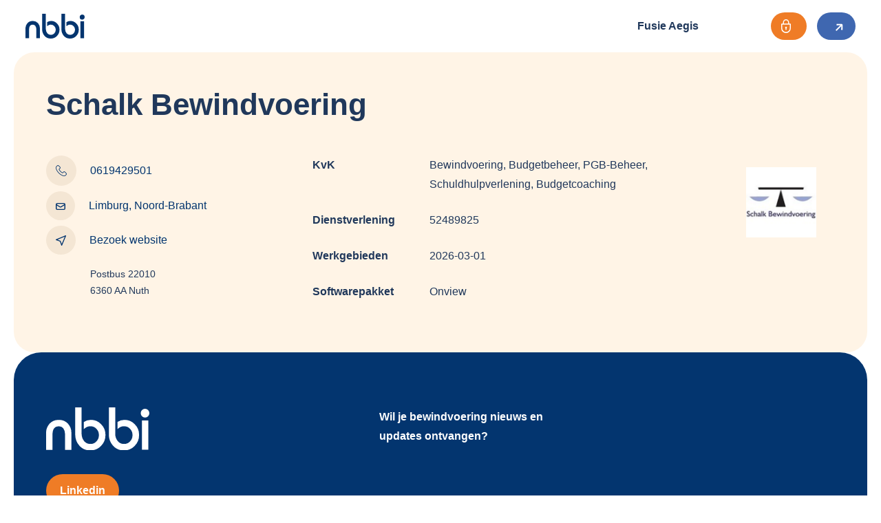

--- FILE ---
content_type: text/html; charset=UTF-8
request_url: https://www.nbbi.eu/bedrijf/schalk-bewindvoering/
body_size: 7655
content:
<!DOCTYPE html>
<html lang="nl-NL">

<!-- Created by Rockwise - Niek Heerink - www.rockwise.nl - Copyright NBBI -->

<head>

<title>Schalk Bewindvoering - NBBI</title>

<meta charset="utf-8" />
<meta name="viewport" content="width=device-width, initial-scale=1.0" />

<meta name='robots' content='noindex, nofollow' />

	<!-- This site is optimized with the Yoast SEO plugin v24.1 - https://yoast.com/wordpress/plugins/seo/ -->
	<meta property="og:locale" content="nl_NL" />
	<meta property="og:type" content="article" />
	<meta property="og:title" content="Schalk Bewindvoering - NBBI" />
	<meta property="og:url" content="https://www.nbbi.eu/bedrijf/schalk-bewindvoering/" />
	<meta property="og:site_name" content="NBBI" />
	<meta property="article:modified_time" content="2026-01-04T02:01:01+00:00" />
	<meta property="og:image" content="https://www.nbbi.eu/wp-content/uploads/2026/01/194737000007112187.jpg" />
	<meta property="og:image:width" content="450" />
	<meta property="og:image:height" content="450" />
	<meta property="og:image:type" content="image/png" />
	<meta name="twitter:card" content="summary_large_image" />
	<script type="application/ld+json" class="yoast-schema-graph">{"@context":"https://schema.org","@graph":[{"@type":"WebPage","@id":"https://www.nbbi.eu/bedrijf/schalk-bewindvoering/","url":"https://www.nbbi.eu/bedrijf/schalk-bewindvoering/","name":"Schalk Bewindvoering - NBBI","isPartOf":{"@id":"https://www.nbbi.eu/#website"},"primaryImageOfPage":{"@id":"https://www.nbbi.eu/bedrijf/schalk-bewindvoering/#primaryimage"},"image":{"@id":"https://www.nbbi.eu/bedrijf/schalk-bewindvoering/#primaryimage"},"thumbnailUrl":"https://www.nbbi.eu/wp-content/uploads/2026/01/194737000007112187.jpg","datePublished":"2026-01-04T02:00:59+00:00","dateModified":"2026-01-04T02:01:01+00:00","breadcrumb":{"@id":"https://www.nbbi.eu/bedrijf/schalk-bewindvoering/#breadcrumb"},"inLanguage":"nl-NL","potentialAction":[{"@type":"ReadAction","target":["https://www.nbbi.eu/bedrijf/schalk-bewindvoering/"]}]},{"@type":"ImageObject","inLanguage":"nl-NL","@id":"https://www.nbbi.eu/bedrijf/schalk-bewindvoering/#primaryimage","url":"https://www.nbbi.eu/wp-content/uploads/2026/01/194737000007112187.jpg","contentUrl":"https://www.nbbi.eu/wp-content/uploads/2026/01/194737000007112187.jpg","width":450,"height":450},{"@type":"BreadcrumbList","@id":"https://www.nbbi.eu/bedrijf/schalk-bewindvoering/#breadcrumb","itemListElement":[{"@type":"ListItem","position":1,"name":"Home","item":"https://www.nbbi.eu/"},{"@type":"ListItem","position":2,"name":"Leden","item":"https://www.nbbi.eu/leden/"},{"@type":"ListItem","position":3,"name":"Schalk Bewindvoering"}]},{"@type":"WebSite","@id":"https://www.nbbi.eu/#website","url":"https://www.nbbi.eu/","name":"NBBI","description":"De brancheorganisatie voor bewindvoerders","potentialAction":[{"@type":"SearchAction","target":{"@type":"EntryPoint","urlTemplate":"https://www.nbbi.eu/?s={search_term_string}"},"query-input":{"@type":"PropertyValueSpecification","valueRequired":true,"valueName":"search_term_string"}}],"inLanguage":"nl-NL"}]}</script>
	<!-- / Yoast SEO plugin. -->


<style id='wp-img-auto-sizes-contain-inline-css' type='text/css'>
img:is([sizes=auto i],[sizes^="auto," i]){contain-intrinsic-size:3000px 1500px}
/*# sourceURL=wp-img-auto-sizes-contain-inline-css */
</style>
<link rel='stylesheet' id='bootstrap-css' href='https://www.nbbi.eu/wp-content/themes/rockwise/assets/css/bootstrap.css?ver=5.1.3' type='text/css' media='all' />
<link rel='stylesheet' id='fancybox-css' href='https://cdn.jsdelivr.net/npm/@fancyapps/ui@4.0/dist/fancybox.css?ver=4.0' type='text/css' media='all' />
<link rel='stylesheet' id='rockwise-css' href='https://www.nbbi.eu/wp-content/themes/rockwise/assets/css/main.css?ver=1.0' type='text/css' media='all' />
<link rel='stylesheet' id='jquery-ui-css-css' href='https://cdnjs.cloudflare.com/ajax/libs/jqueryui/1.13.2/themes/base/jquery-ui.min.css' type='text/css' media='' />
<link rel="icon" href="https://www.nbbi.eu/wp-content/uploads/2022/11/favicon.svg" sizes="32x32" />
<link rel="icon" href="https://www.nbbi.eu/wp-content/uploads/2022/11/favicon.svg" sizes="192x192" />
<link rel="apple-touch-icon" href="https://www.nbbi.eu/wp-content/uploads/2022/11/favicon.svg" />
<meta name="msapplication-TileImage" content="https://www.nbbi.eu/wp-content/uploads/2022/11/favicon.svg" />
		<style type="text/css" id="wp-custom-css">
			/* Absolute positions benefit links */
.benefit__link figure {
	background-color: white;
	padding: 15px;
	display: inline-block;
	border-radius: 50px;
	margin-right: 15px;
	margin-left: 15px;
	margin-top: 0;
	margin-bottom: 0;
	transition: .3s ease all;
}

.benefit__link {
	display: flex;
	align-items: center;
	color: white;
	text-decoration: none;
	font-family: 'DM Sans', sans-serif;
	font-size: 16px;
	font-weight: bold;
	max-width: 300px;
	line-height: 20px;
}

.benefit__link figure img {
	margin: 0 !important;
	object-fit: contain;
	height: 32px;
	width: 32px;
	padding: 0 !important;
}

.benefit__link:hover figure {
	transform: scale(1.2);
}


.position-0 {
	top: 110px;
	right: 280px;
}

.position-0 figure img {
	width: 20px;
	height: 20px;
	transform: scale(1.4);
}

.position-1 {
	top: 193px;
	right: 275px;
}

.position-2 {
	top: 270px;
	right: 100px;
}

.position-2 a {
	width: 200px;
}

.position-2 figure img {
	width: 20px;
	min-width: 20px;
	min-height: 20px;
	height: 20px;
	transform: scale(1.7);
}

.position-3 {
	right: 140px;
	top: 360px;
}

.position-3 figure img {
	transform: scale(1.3);
	min-width:30px;
}

.position-4 {
	top: 450px;
	right: 30px;
}

.position-4 figure img {
	min-width: 20px;
	min-height: 20px;
	height: 20px;
	width: 20px;
	transform: scale(1.7);
}

.position-4 a {
	width: 230px;
}

.position-5 {
	bottom: 270px;
	right: 135px;
}

.position-5 figure img {
	min-width: 15px;
	min-height: 15px;
	height: 15px;
	width: 15px;
	transform: scale(2.1);
}

.position-6 {
	bottom: 170px;
	right: 230px;
}

.position-6 figure img {
	min-width: 32px;
	min-height: 32px;
	height: 32px;
	width: 32px;
	transform: scale(1.2);
}

.position-7 {
	bottom: 110px;
	left: 500px;
}

.position-7 figure img {
	min-width: 18px;
	min-height: 18px;
	height: 18px;
	width: 18px;
	transform: scale(1.6);
}

.position-8 {
	bottom: 190px;
	left: 240px;
}

.position-8 a {
	flex-direction: row-reverse;
}

.position-8 span {
  display: block;
  width: 190px;
  text-align: right;
}

.position-9 {
	bottom: 270px;
	left: 170px;
}

.position-9 a {
	flex-direction: row-reverse;
}

.position-9 span {
  display: block;
  width: 200px;
  text-align: right;
}

.position-10 {
	bottom: 360px;
	left: 50px;
}

.position-10 a {
	flex-direction: row-reverse;
}

.position-10 span {
  display: block;
  width: 200px;
  text-align: right;
}

.position-10 figure img {
	width: 24px;
	height: 24px;
	transform: scale(1.4);
}

.position-11 {
	top: 340px;
	left: 130px;
}

.position-11 a {
	flex-direction: row-reverse;
}

.position-11 span {
  width: 350px;
  text-align: right;
}

.position-11 figure img {
	min-width: 50px;
	width: 50px;
	height: 50px;
}

.position-12 {
	top: 270px;
	left: 90px;
}

.position-12 a {
	flex-direction: row-reverse;
}

.position-12 span {
  display: block;
  width: 150px;
  text-align: right;
}

.position-12 figure img {
	width: 24px;
	height: 24px;
	transform: scale(1.7);
}

.position-13 {
	top: 160px;
	left: 230px;
}

.position-13 a {
	flex-direction: row-reverse;
}

.position-13 span {
  display: block;
  width: 100px;
  text-align: right;
}

.position-13 figure img {
	transform: scale(1.2);
	height: 40px;
	width: 40px;
}


.position-14 {
	top: 10px;
}

.position-15 {
	top: 70px;
	left: 300px;
}

.position-15 a {
	flex-direction: row-reverse;
}

.position-16 {
	bottom: 30px;
	left: 200px;
}

.position-16 a {
	flex-direction: row-reverse;
}

.position-17 {
	bottom: 20px;
	right: 60px;
}

.position-18 {
	top: 40px;
	right: 300px;
}

.position-19 {
	bottom: 0;
}

.benefit-mobile {
	display: none;
}


.trainers__items-item-title {
	margin-bottom: 15px;
}

.benefit__info-image svg {
	transform: scale(.75);
}

@media screen and (max-width: 1150px){
	.benefit-mobile {
		display: initial;
	}
	
	.benefit__info-inner {
		display: none;
	}
	
	.benefit-mobile li {
		list-style-type: none;
		margin-bottom: 15px;
	}
	
	.benefit-mobile li figure {
		border: 1px solid #eaeaea;
	}
	
	.benefit-mobile .benefit__link figure img {
		width: 24px;
		height: 24px;
		max-height: 24px;
		max-width: 24px;
	}
	
	.benefit-mobile li a {
		color: #20385B;
	}
	
	.benefit-mobile ul {
		margin-bottom: 25px;

	}
	
	.benefit-mobile {
		display: flex;
		justify-content: space-evenly;
		flex-wrap: wrap;
	}

}

.video__title {
	font-weight: bold;
}

.members__items-filters-reset {
	right: 20px;
	bottom: 8px;
}

.gform-field-label--type-inline a {
	color: #20385B !important;
}

.blogs__card .blogs__card-content .blogs__card-content-more {
	position: absolute;
	bottom: 25px;
}

section.items .items__card-content .items__card-content-more {
	position: absolute;
	bottom: 25px;
}

.numbers__svg--logo {
	width: 222px;
}


.member__hero-figure {
	height: 150px;
}

.member__hero-figure img {
	width: 100%;
	height: 100%;
	object-fit: contain;
}

.expired-member {
	filter: blur(4px);
}

.expired-member a {
	pointer-events: none;
}		</style>
		
<style id='global-styles-inline-css' type='text/css'>
:root{--wp--preset--aspect-ratio--square: 1;--wp--preset--aspect-ratio--4-3: 4/3;--wp--preset--aspect-ratio--3-4: 3/4;--wp--preset--aspect-ratio--3-2: 3/2;--wp--preset--aspect-ratio--2-3: 2/3;--wp--preset--aspect-ratio--16-9: 16/9;--wp--preset--aspect-ratio--9-16: 9/16;--wp--preset--color--black: #000000;--wp--preset--color--cyan-bluish-gray: #abb8c3;--wp--preset--color--white: #ffffff;--wp--preset--color--pale-pink: #f78da7;--wp--preset--color--vivid-red: #cf2e2e;--wp--preset--color--luminous-vivid-orange: #ff6900;--wp--preset--color--luminous-vivid-amber: #fcb900;--wp--preset--color--light-green-cyan: #7bdcb5;--wp--preset--color--vivid-green-cyan: #00d084;--wp--preset--color--pale-cyan-blue: #8ed1fc;--wp--preset--color--vivid-cyan-blue: #0693e3;--wp--preset--color--vivid-purple: #9b51e0;--wp--preset--gradient--vivid-cyan-blue-to-vivid-purple: linear-gradient(135deg,rgb(6,147,227) 0%,rgb(155,81,224) 100%);--wp--preset--gradient--light-green-cyan-to-vivid-green-cyan: linear-gradient(135deg,rgb(122,220,180) 0%,rgb(0,208,130) 100%);--wp--preset--gradient--luminous-vivid-amber-to-luminous-vivid-orange: linear-gradient(135deg,rgb(252,185,0) 0%,rgb(255,105,0) 100%);--wp--preset--gradient--luminous-vivid-orange-to-vivid-red: linear-gradient(135deg,rgb(255,105,0) 0%,rgb(207,46,46) 100%);--wp--preset--gradient--very-light-gray-to-cyan-bluish-gray: linear-gradient(135deg,rgb(238,238,238) 0%,rgb(169,184,195) 100%);--wp--preset--gradient--cool-to-warm-spectrum: linear-gradient(135deg,rgb(74,234,220) 0%,rgb(151,120,209) 20%,rgb(207,42,186) 40%,rgb(238,44,130) 60%,rgb(251,105,98) 80%,rgb(254,248,76) 100%);--wp--preset--gradient--blush-light-purple: linear-gradient(135deg,rgb(255,206,236) 0%,rgb(152,150,240) 100%);--wp--preset--gradient--blush-bordeaux: linear-gradient(135deg,rgb(254,205,165) 0%,rgb(254,45,45) 50%,rgb(107,0,62) 100%);--wp--preset--gradient--luminous-dusk: linear-gradient(135deg,rgb(255,203,112) 0%,rgb(199,81,192) 50%,rgb(65,88,208) 100%);--wp--preset--gradient--pale-ocean: linear-gradient(135deg,rgb(255,245,203) 0%,rgb(182,227,212) 50%,rgb(51,167,181) 100%);--wp--preset--gradient--electric-grass: linear-gradient(135deg,rgb(202,248,128) 0%,rgb(113,206,126) 100%);--wp--preset--gradient--midnight: linear-gradient(135deg,rgb(2,3,129) 0%,rgb(40,116,252) 100%);--wp--preset--font-size--small: 13px;--wp--preset--font-size--medium: 20px;--wp--preset--font-size--large: 36px;--wp--preset--font-size--x-large: 42px;--wp--preset--spacing--20: 0.44rem;--wp--preset--spacing--30: 0.67rem;--wp--preset--spacing--40: 1rem;--wp--preset--spacing--50: 1.5rem;--wp--preset--spacing--60: 2.25rem;--wp--preset--spacing--70: 3.38rem;--wp--preset--spacing--80: 5.06rem;--wp--preset--shadow--natural: 6px 6px 9px rgba(0, 0, 0, 0.2);--wp--preset--shadow--deep: 12px 12px 50px rgba(0, 0, 0, 0.4);--wp--preset--shadow--sharp: 6px 6px 0px rgba(0, 0, 0, 0.2);--wp--preset--shadow--outlined: 6px 6px 0px -3px rgb(255, 255, 255), 6px 6px rgb(0, 0, 0);--wp--preset--shadow--crisp: 6px 6px 0px rgb(0, 0, 0);}:where(body) { margin: 0; }.wp-site-blocks > .alignleft { float: left; margin-right: 2em; }.wp-site-blocks > .alignright { float: right; margin-left: 2em; }.wp-site-blocks > .aligncenter { justify-content: center; margin-left: auto; margin-right: auto; }:where(.is-layout-flex){gap: 0.5em;}:where(.is-layout-grid){gap: 0.5em;}.is-layout-flow > .alignleft{float: left;margin-inline-start: 0;margin-inline-end: 2em;}.is-layout-flow > .alignright{float: right;margin-inline-start: 2em;margin-inline-end: 0;}.is-layout-flow > .aligncenter{margin-left: auto !important;margin-right: auto !important;}.is-layout-constrained > .alignleft{float: left;margin-inline-start: 0;margin-inline-end: 2em;}.is-layout-constrained > .alignright{float: right;margin-inline-start: 2em;margin-inline-end: 0;}.is-layout-constrained > .aligncenter{margin-left: auto !important;margin-right: auto !important;}.is-layout-constrained > :where(:not(.alignleft):not(.alignright):not(.alignfull)){margin-left: auto !important;margin-right: auto !important;}body .is-layout-flex{display: flex;}.is-layout-flex{flex-wrap: wrap;align-items: center;}.is-layout-flex > :is(*, div){margin: 0;}body .is-layout-grid{display: grid;}.is-layout-grid > :is(*, div){margin: 0;}body{padding-top: 0px;padding-right: 0px;padding-bottom: 0px;padding-left: 0px;}a:where(:not(.wp-element-button)){text-decoration: underline;}:root :where(.wp-element-button, .wp-block-button__link){background-color: #32373c;border-width: 0;color: #fff;font-family: inherit;font-size: inherit;font-style: inherit;font-weight: inherit;letter-spacing: inherit;line-height: inherit;padding-top: calc(0.667em + 2px);padding-right: calc(1.333em + 2px);padding-bottom: calc(0.667em + 2px);padding-left: calc(1.333em + 2px);text-decoration: none;text-transform: inherit;}.has-black-color{color: var(--wp--preset--color--black) !important;}.has-cyan-bluish-gray-color{color: var(--wp--preset--color--cyan-bluish-gray) !important;}.has-white-color{color: var(--wp--preset--color--white) !important;}.has-pale-pink-color{color: var(--wp--preset--color--pale-pink) !important;}.has-vivid-red-color{color: var(--wp--preset--color--vivid-red) !important;}.has-luminous-vivid-orange-color{color: var(--wp--preset--color--luminous-vivid-orange) !important;}.has-luminous-vivid-amber-color{color: var(--wp--preset--color--luminous-vivid-amber) !important;}.has-light-green-cyan-color{color: var(--wp--preset--color--light-green-cyan) !important;}.has-vivid-green-cyan-color{color: var(--wp--preset--color--vivid-green-cyan) !important;}.has-pale-cyan-blue-color{color: var(--wp--preset--color--pale-cyan-blue) !important;}.has-vivid-cyan-blue-color{color: var(--wp--preset--color--vivid-cyan-blue) !important;}.has-vivid-purple-color{color: var(--wp--preset--color--vivid-purple) !important;}.has-black-background-color{background-color: var(--wp--preset--color--black) !important;}.has-cyan-bluish-gray-background-color{background-color: var(--wp--preset--color--cyan-bluish-gray) !important;}.has-white-background-color{background-color: var(--wp--preset--color--white) !important;}.has-pale-pink-background-color{background-color: var(--wp--preset--color--pale-pink) !important;}.has-vivid-red-background-color{background-color: var(--wp--preset--color--vivid-red) !important;}.has-luminous-vivid-orange-background-color{background-color: var(--wp--preset--color--luminous-vivid-orange) !important;}.has-luminous-vivid-amber-background-color{background-color: var(--wp--preset--color--luminous-vivid-amber) !important;}.has-light-green-cyan-background-color{background-color: var(--wp--preset--color--light-green-cyan) !important;}.has-vivid-green-cyan-background-color{background-color: var(--wp--preset--color--vivid-green-cyan) !important;}.has-pale-cyan-blue-background-color{background-color: var(--wp--preset--color--pale-cyan-blue) !important;}.has-vivid-cyan-blue-background-color{background-color: var(--wp--preset--color--vivid-cyan-blue) !important;}.has-vivid-purple-background-color{background-color: var(--wp--preset--color--vivid-purple) !important;}.has-black-border-color{border-color: var(--wp--preset--color--black) !important;}.has-cyan-bluish-gray-border-color{border-color: var(--wp--preset--color--cyan-bluish-gray) !important;}.has-white-border-color{border-color: var(--wp--preset--color--white) !important;}.has-pale-pink-border-color{border-color: var(--wp--preset--color--pale-pink) !important;}.has-vivid-red-border-color{border-color: var(--wp--preset--color--vivid-red) !important;}.has-luminous-vivid-orange-border-color{border-color: var(--wp--preset--color--luminous-vivid-orange) !important;}.has-luminous-vivid-amber-border-color{border-color: var(--wp--preset--color--luminous-vivid-amber) !important;}.has-light-green-cyan-border-color{border-color: var(--wp--preset--color--light-green-cyan) !important;}.has-vivid-green-cyan-border-color{border-color: var(--wp--preset--color--vivid-green-cyan) !important;}.has-pale-cyan-blue-border-color{border-color: var(--wp--preset--color--pale-cyan-blue) !important;}.has-vivid-cyan-blue-border-color{border-color: var(--wp--preset--color--vivid-cyan-blue) !important;}.has-vivid-purple-border-color{border-color: var(--wp--preset--color--vivid-purple) !important;}.has-vivid-cyan-blue-to-vivid-purple-gradient-background{background: var(--wp--preset--gradient--vivid-cyan-blue-to-vivid-purple) !important;}.has-light-green-cyan-to-vivid-green-cyan-gradient-background{background: var(--wp--preset--gradient--light-green-cyan-to-vivid-green-cyan) !important;}.has-luminous-vivid-amber-to-luminous-vivid-orange-gradient-background{background: var(--wp--preset--gradient--luminous-vivid-amber-to-luminous-vivid-orange) !important;}.has-luminous-vivid-orange-to-vivid-red-gradient-background{background: var(--wp--preset--gradient--luminous-vivid-orange-to-vivid-red) !important;}.has-very-light-gray-to-cyan-bluish-gray-gradient-background{background: var(--wp--preset--gradient--very-light-gray-to-cyan-bluish-gray) !important;}.has-cool-to-warm-spectrum-gradient-background{background: var(--wp--preset--gradient--cool-to-warm-spectrum) !important;}.has-blush-light-purple-gradient-background{background: var(--wp--preset--gradient--blush-light-purple) !important;}.has-blush-bordeaux-gradient-background{background: var(--wp--preset--gradient--blush-bordeaux) !important;}.has-luminous-dusk-gradient-background{background: var(--wp--preset--gradient--luminous-dusk) !important;}.has-pale-ocean-gradient-background{background: var(--wp--preset--gradient--pale-ocean) !important;}.has-electric-grass-gradient-background{background: var(--wp--preset--gradient--electric-grass) !important;}.has-midnight-gradient-background{background: var(--wp--preset--gradient--midnight) !important;}.has-small-font-size{font-size: var(--wp--preset--font-size--small) !important;}.has-medium-font-size{font-size: var(--wp--preset--font-size--medium) !important;}.has-large-font-size{font-size: var(--wp--preset--font-size--large) !important;}.has-x-large-font-size{font-size: var(--wp--preset--font-size--x-large) !important;}
/*# sourceURL=global-styles-inline-css */
</style>
</head>

<body class="wp-singular members-template-default single single-members postid-59801 wp-theme-rockwise" itemscope="itemscope" itemtype="http://schema.org/WebPage">

    <header class="header" itemscope="itemscope" itemtype="https://schema.org/WPHeader">

	<div class="container header--container">

		<div class="header__logo">

	<a class="d-flex align-items-center" href="https://www.nbbi.eu">

		<figure class="header__logo-static my-0">
			<?xml version="1.0" encoding="UTF-8"?>
<svg xmlns="http://www.w3.org/2000/svg" width="85.894" height="35.269">
  <g fill="#03356f" data-name="Group 1172">
    <path d="M10.585 10.287a10.152 10.152 0 0 0-7.7 3.062 11.168 11.168 0 0 0-2.887 7.973v13.497h5.313V22.427c0-4.628 1.707-6.877 5.221-6.877a4.521 4.521 0 0 1 3.8 1.66 7.99 7.99 0 0 1 1.366 5.017v12.592h5.313V21.273a11.139 11.139 0 0 0-2.862-7.948 9.987 9.987 0 0 0-7.571-3.038" data-name="Path 34"></path>
    <path d="M37.177 10.236a10.7 10.7 0 0 0-5.757 1.705v5.874a11.228 11.228 0 0 1 2.538-1.772 6.94 6.94 0 0 1 2.868-.544 6.7 6.7 0 0 1 5.029 2.087 7.071 7.071 0 0 1 2.048 5.191 7.077 7.077 0 0 1-2.027 5.121 6.475 6.475 0 0 1-4.9 2.108 6.734 6.734 0 0 1-5.358-2.318A9.837 9.837 0 0 1 29.547 21V0h-5.316v21.8a13.735 13.735 0 0 0 3.486 9.689 11.844 11.844 0 0 0 9.055 3.776 12.145 12.145 0 0 0 8.967-3.681 12.461 12.461 0 0 0 3.624-9.061 11.892 11.892 0 0 0-3.6-8.688 11.776 11.776 0 0 0-8.587-3.6" data-name="Path 35"></path>
    <path d="M65.145 10.236a10.7 10.7 0 0 0-5.756 1.705v5.874a11.214 11.214 0 0 1 2.537-1.772 6.944 6.944 0 0 1 2.868-.544 6.7 6.7 0 0 1 5.029 2.087 7.075 7.075 0 0 1 2.048 5.191 7.078 7.078 0 0 1-2.027 5.121 6.474 6.474 0 0 1-4.9 2.108 6.735 6.735 0 0 1-5.358-2.318A9.836 9.836 0 0 1 57.516 21V0h-5.313v21.8a13.735 13.735 0 0 0 3.485 9.689 11.846 11.846 0 0 0 9.055 3.776 12.143 12.143 0 0 0 8.967-3.681 12.46 12.46 0 0 0 3.624-9.061 11.893 11.893 0 0 0-3.6-8.688 11.778 11.778 0 0 0-8.588-3.6" data-name="Path 36"></path>
    <path d="M79.728 10.688h5.312v24.129h-5.312z" data-name="Rectangle 43"></path>
    <path d="M82.334 8.326a3.444 3.444 0 0 0 2.516-1.043 3.5 3.5 0 0 0 1.043-2.567 3.56 3.56 0 0 0-3.56-3.559A3.5 3.5 0 0 0 79.768 2.2a3.443 3.443 0 0 0-1.045 2.517 3.565 3.565 0 0 0 3.61 3.61" data-name="Path 37"></path>
  </g>
</svg>
		</figure>

		<figure class="header__logo-sticky my-0">
			<?xml version="1.0" encoding="UTF-8"?>
<svg xmlns="http://www.w3.org/2000/svg" width="85.894" height="35.269">
  <g fill="#fff" data-name="Group 1172">
    <path d="M10.585 10.287a10.152 10.152 0 0 0-7.7 3.062 11.168 11.168 0 0 0-2.887 7.973v13.497h5.313V22.427c0-4.628 1.707-6.877 5.221-6.877a4.521 4.521 0 0 1 3.8 1.66 7.99 7.99 0 0 1 1.366 5.017v12.592h5.313V21.273a11.139 11.139 0 0 0-2.862-7.948 9.987 9.987 0 0 0-7.571-3.038" data-name="Path 34"></path>
    <path d="M37.177 10.236a10.7 10.7 0 0 0-5.757 1.705v5.874a11.228 11.228 0 0 1 2.538-1.772 6.94 6.94 0 0 1 2.868-.544 6.7 6.7 0 0 1 5.029 2.087 7.071 7.071 0 0 1 2.048 5.191 7.077 7.077 0 0 1-2.027 5.121 6.475 6.475 0 0 1-4.9 2.108 6.734 6.734 0 0 1-5.358-2.318A9.837 9.837 0 0 1 29.547 21V0h-5.316v21.8a13.735 13.735 0 0 0 3.486 9.689 11.844 11.844 0 0 0 9.055 3.776 12.145 12.145 0 0 0 8.967-3.681 12.461 12.461 0 0 0 3.624-9.061 11.892 11.892 0 0 0-3.6-8.688 11.776 11.776 0 0 0-8.587-3.6" data-name="Path 35"></path>
    <path d="M65.145 10.236a10.7 10.7 0 0 0-5.756 1.705v5.874a11.214 11.214 0 0 1 2.537-1.772 6.944 6.944 0 0 1 2.868-.544 6.7 6.7 0 0 1 5.029 2.087 7.075 7.075 0 0 1 2.048 5.191 7.078 7.078 0 0 1-2.027 5.121 6.474 6.474 0 0 1-4.9 2.108 6.735 6.735 0 0 1-5.358-2.318A9.836 9.836 0 0 1 57.516 21V0h-5.313v21.8a13.735 13.735 0 0 0 3.485 9.689 11.846 11.846 0 0 0 9.055 3.776 12.143 12.143 0 0 0 8.967-3.681 12.46 12.46 0 0 0 3.624-9.061 11.893 11.893 0 0 0-3.6-8.688 11.778 11.778 0 0 0-8.588-3.6" data-name="Path 36"></path>
    <path d="M79.728 10.688h5.312v24.129h-5.312z" data-name="Rectangle 43"></path>
    <path d="M82.334 8.326a3.444 3.444 0 0 0 2.516-1.043 3.5 3.5 0 0 0 1.043-2.567 3.56 3.56 0 0 0-3.56-3.559A3.5 3.5 0 0 0 79.768 2.2a3.443 3.443 0 0 0-1.045 2.517 3.565 3.565 0 0 0 3.61 3.61" data-name="Path 37"></path>
  </g>
</svg>
		</figure>
	</a>

</div><nav class="header__menu">
	<ul>
		<li id="menu-item-59227" class="menu-item menu-item-type-post_type menu-item-object-page menu-item-home menu-item-59227"><a href="https://www.nbbi.eu/">Fusie Aegis</a></li>
	</ul>
</nav><div class="header__buttons">

	
		<a 
		class="button button--orange button--medium radius-50" 
		target="_self"
		href="#">

		    <svg xmlns="http://www.w3.org/2000/svg" xmlns:xlink="http://www.w3.org/1999/xlink" width="14.583" height="20.449" viewBox="0 0 14.583 20.449">
			    <defs>
				    <clipPath id="lock-icon">
				        <rect width="14.583" height="20.449" fill="#fff"/>
				    </clipPath>
			    </defs>
			    <g clip-path="url(#lock-icon)">
			        <path d="M13.809,6.448H11.9V4.607a4.607,4.607,0,1,0-9.215,0V6.448H.773A.773.773,0,0,0,0,7.221v5.937a7.291,7.291,0,0,0,12.447,5.156,7.243,7.243,0,0,0,2.136-5.156V7.221a.773.773,0,0,0-.773-.773M4.23,4.607a3.061,3.061,0,1,1,6.122,0V6.448H4.23Zm8.805,8.551A5.751,5.751,0,0,1,7.291,18.9h0a5.751,5.751,0,0,1-5.745-5.745V7.995H13.036Z" transform="translate(0 0)" fill="#fff"/>
			        <path d="M33.77,59.93a1.381,1.381,0,0,0-.783,2.519v1.725a.783.783,0,1,0,1.566,0V62.449a1.381,1.381,0,0,0-.783-2.519" transform="translate(-26.479 -48.995)" fill="#fff"/>
			    </g>
			</svg>

		    <span class="pt--1 pl--8">

		    	
		    </span>

		</a>

		<a 
		class="button button--blue button--medium radius-50" 
		target="_self"
		href="#">

		    <span class="pt--1 pl--8">

		    	
		    </span>

			<svg class="ms-md-1" xmlns="http://www.w3.org/2000/svg" width="13.576" height="13.576" viewBox="0 0 13.576 13.576">
				<g transform="translate(-5.591 11.867) rotate(-45)">
					<path d="M10.323,0,5.514,4.949H4.809L0,0" transform="translate(10.117 10.323) rotate(-90)" fill="none" stroke="#fff" stroke-miterlimit="10" stroke-width="2"/>
					<line x1="11.118" transform="translate(3.745 5.162)" fill="none" stroke="#fff" stroke-miterlimit="10" stroke-width="2"/>
				</g>
			</svg>

		</a>

	
</div><div class="header__toggle">

	<a href="#">

		<span class="header__toggle-line"></span>
		<span class="header__toggle-line"></span>
		<span class="header__toggle-line"></span>

	</a>

</div>
	</div>

</header>
<section class="section section--hero">
    <div class="member__hero">
        <div class="container">
            <div class="row">
                <div class="col-12 col-lg-12">
                    <h1 class="member__hero-title mb-5">
                        Schalk Bewindvoering                    </h1>
                </div>
                <div class="col-12 col-lg-4">
                    <a class="members__items-button members__items-item-phone" href="tel:0619429501">
                        <figure class="members__items-button--dark-beige">
                            <img src="https://www.nbbi.eu/wp-content/themes/rockwise/assets/images/rockwise/telephone.png">
                        </figure>
                        0619429501                    </a>
                    <a class="members__items-button members__items-item-mail d-flex align-items-center p-0 mb-2 member__hero-link" href="mailto:Limburg, Noord-Brabant">
                        <figure class="members__items-button--dark-beige">
                            <svg xmlns="http://www.w3.org/2000/svg" width="13.626" height="10.219" viewBox="0 0 13.626 10.219">
                                <g>
                                    <path d="M1.044-1h9.538a2.046,2.046,0,0,1,2.044,2.044V7.176a2.046,2.046,0,0,1-2.044,2.044H1.044A2.046,2.046,0,0,1-1,7.176V1.044A2.046,2.046,0,0,1,1.044-1Zm9.538,8.857a.682.682,0,0,0,.681-.681V1.044a.682.682,0,0,0-.681-.681H1.044a.682.682,0,0,0-.681.681V7.176a.682.682,0,0,0,.681.681Z" transform="translate(1 1)" fill="#03356f"/>
                                    <path d="M6.8,7.463a2.255,2.255,0,0,1-1.25-.369L.489,3.71l.757-1.133L6.31,5.961a.946.946,0,0,0,.986,0l5.064-3.383.757,1.133L8.054,7.094A2.255,2.255,0,0,1,6.8,7.463Z" transform="translate(-0.156 -0.821)" fill="#03356f"/>
                                </g>
                            </svg>
                        </figure>
                        Limburg, Noord-Brabant                    </a>
                    <a class="members__items-button members__items-item-site d-flex align-items-center p-0 mb-3 member__hero-link" href="http://www.schalkbewindvoering.nl">
                        <figure class="members__items-button--dark-beige">
                            <svg xmlns="http://www.w3.org/2000/svg" width="14.755" height="14.756" viewBox="0 0 14.755 14.756">
                                <path d="M14-.1a.655.655,0,0,1,.605.907L9.021,14.252A.655.655,0,0,1,7.8,14.221l-1.964-5.5L.335,6.757A.655.655,0,0,1,.3,5.535L13.749-.05A.654.654,0,0,1,14-.1ZM8.462,12.181,12.786,1.769,2.375,6.094l4.193,1.5a.655.655,0,0,1,.4.4Z" transform="translate(0.1 0.1)" fill="#03356f"/>
                            </svg>
                        </figure>
                        Bezoek website
                    </a>
                    <p class="member__hero-address">
                        Postbus 22010<br>
                        6360 AA Nuth                    </p>
                </div>
                <div class="col-12 col-lg-4">
                    <div class="d-flex flex-wrap">
                        <div class="member__hero-info">
                            <strong>
                                KvK
                            </strong>
                            <p>
                                Bewindvoering, Budgetbeheer, PGB-Beheer, Schuldhulpverlening, Budgetcoaching                            </p>
                        </div>
                                                <div class="member__hero-info">
                            <strong>
                                Dienstverlening
                            </strong>
                            <p>
                                52489825                            </p>
                        </div>
                        <div class="member__hero-info">
                            <strong>
                                Werkgebieden
                            </strong>
                            <p>
                            2026-03-01                            </p>
                        </div>
                        <div class="member__hero-info">
                            <strong>
                                Softwarepakket
                            </strong>
                            <p>
                            Onview                            </p>
                        </div>
                    </div>
                </div>
            </div>
            <figure class="member__hero-figure">
                <img width="450" height="450" src="https://www.nbbi.eu/wp-content/uploads/2026/01/194737000007112187.jpg" class="attachment-full size-full wp-post-image" alt="" decoding="async" fetchpriority="high" srcset="https://www.nbbi.eu/wp-content/uploads/2026/01/194737000007112187.jpg 450w, https://www.nbbi.eu/wp-content/uploads/2026/01/194737000007112187-300x300.jpg 300w, https://www.nbbi.eu/wp-content/uploads/2026/01/194737000007112187-150x150.jpg 150w" sizes="(max-width: 450px) 100vw, 450px" />            </figure>
        </div>
    </div>
</section><footer class="footer" itemscope="itemscope" itemtype="https://schema.org/WPFooter">
	<div class="footer__inner">
		<div class="container">
			<div class="row">
				<div class="col-12 col-lg-3">

	<div class="footer__logo">
		
		<img width="85" height="35" src="https://www.nbbi.eu/wp-content/uploads/2023/11/logo-sticky.svg" class="attachment-full size-full" alt="" decoding="async" loading="lazy" />
	</div>

	<div class="footer__info">    
        <p>
                    </p>
        <a class="footer__linkedin" href="#" target="_blank">
            Linkedin
        </a>
    </div>

</div><div class="col-12 col-lg-3 offset-lg-2">
    <div class="footer__newsletter">	
        <p>Wil je bewindvoering nieuws en updates ontvangen?</p>
        <div class="newsletter">
            		</div>
	</div>
</div>			</div>
		</div>
		<div class="container">
    <div class="col-12 divider"></div>
</div><div class="footer__copyright">

	<div class="container">

		<ul>

			
		</ul>

	</div>

</div>	</div>
</footer>
<div class="modal fade" id="search-modal" tabindex="-1" aria-labelledby="search-modal-label" aria-hidden="true">

    <div class="modal-dialog">

        <div class="modal-content">

            <div class="modal-header">

                <h5 class="modal-title fs-28" id="search-modal-label">

                    Doorzoek de website                    
                </h5>

            <button type="button" class="btn-close" data-bs-dismiss="modal" aria-label="Sluiten"></button>

        </div>

        <div class="modal-body">

            <form action="https://www.nbbi.eu/">

                <input name="s" type="search" placeholder="Je zoekopdracht...">

                <button type="submit">
                </button>

            </form>

        </div>

        </div>

        </div>

</div><script type="speculationrules">
{"prefetch":[{"source":"document","where":{"and":[{"href_matches":"/*"},{"not":{"href_matches":["/wp-*.php","/wp-admin/*","/wp-content/uploads/*","/wp-content/*","/wp-content/plugins/*","/wp-content/themes/rockwise/*","/*\\?(.+)"]}},{"not":{"selector_matches":"a[rel~=\"nofollow\"]"}},{"not":{"selector_matches":".no-prefetch, .no-prefetch a"}}]},"eagerness":"conservative"}]}
</script>
<script type="text/javascript" src="https://unpkg.com/@popperjs/core@2?ver=1.0" id="popper-js"></script>
<script type="text/javascript" src="https://code.jquery.com/jquery-3.6.0.min.js?ver=3.6.0" id="jquery-js"></script>
<script type="text/javascript" src="https://cdn.jsdelivr.net/npm/@fancyapps/ui@4.0/dist/fancybox.umd.js?ver=4.0" id="fancybox-js"></script>
<script type="text/javascript" src="https://www.nbbi.eu/wp-content/themes/rockwise/assets/js/bootstrap.min.js?ver=5.1.3" id="bootstrap-js"></script>
<script type="text/javascript" src="https://www.nbbi.eu/wp-content/themes/rockwise/assets/js/flickity.min.js?ver=2.2.2" id="flickity-js"></script>
<script type="text/javascript" src="https://www.nbbi.eu/wp-content/themes/rockwise/assets/js/main.js?ver=1.0" id="main-js"></script>
<script type="text/javascript" src="https://www.nbbi.eu/wp-includes/js/jquery/ui/core.min.js?ver=1.13.3" id="jquery-ui-core-js"></script>
<script type="text/javascript" src="https://www.nbbi.eu/wp-includes/js/jquery/ui/menu.min.js?ver=1.13.3" id="jquery-ui-menu-js"></script>
<script type="text/javascript" src="https://www.nbbi.eu/wp-includes/js/dist/dom-ready.min.js?ver=f77871ff7694fffea381" id="wp-dom-ready-js"></script>
<script type="text/javascript" src="https://www.nbbi.eu/wp-includes/js/dist/hooks.min.js?ver=dd5603f07f9220ed27f1" id="wp-hooks-js"></script>
<script type="text/javascript" src="https://www.nbbi.eu/wp-includes/js/dist/i18n.min.js?ver=c26c3dc7bed366793375" id="wp-i18n-js"></script>
<script type="text/javascript" id="wp-i18n-js-after">
/* <![CDATA[ */
wp.i18n.setLocaleData( { 'text direction\u0004ltr': [ 'ltr' ] } );
//# sourceURL=wp-i18n-js-after
/* ]]> */
</script>
<script type="text/javascript" id="wp-a11y-js-translations">
/* <![CDATA[ */
( function( domain, translations ) {
	var localeData = translations.locale_data[ domain ] || translations.locale_data.messages;
	localeData[""].domain = domain;
	wp.i18n.setLocaleData( localeData, domain );
} )( "default", {"translation-revision-date":"2026-01-12 18:34:59+0000","generator":"GlotPress\/4.0.3","domain":"messages","locale_data":{"messages":{"":{"domain":"messages","plural-forms":"nplurals=2; plural=n != 1;","lang":"nl"},"Notifications":["Meldingen"]}},"comment":{"reference":"wp-includes\/js\/dist\/a11y.js"}} );
//# sourceURL=wp-a11y-js-translations
/* ]]> */
</script>
<script type="text/javascript" src="https://www.nbbi.eu/wp-includes/js/dist/a11y.min.js?ver=cb460b4676c94bd228ed" id="wp-a11y-js"></script>
<script type="text/javascript" src="https://www.nbbi.eu/wp-includes/js/jquery/ui/autocomplete.min.js?ver=1.13.3" id="jquery-ui-autocomplete-js"></script>
<script type="text/javascript" id="autocomplete-search-js-extra">
/* <![CDATA[ */
var AutocompleteSearch = {"ajax_url":"https://www.nbbi.eu/wp-admin/admin-ajax.php","ajax_nonce":"d34f7a6f21"};
//# sourceURL=autocomplete-search-js-extra
/* ]]> */
</script>
<script type="text/javascript" src="https://www.nbbi.eu/wp-content/themes/rockwise/assets/js/autocomplete.js" id="autocomplete-search-js"></script>

</body>
</html>